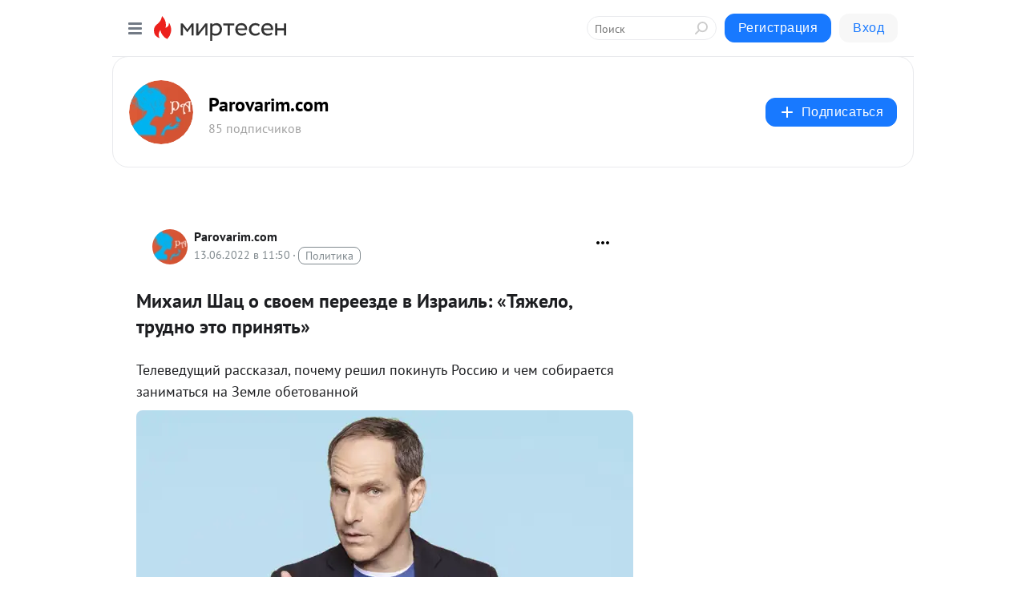

--- FILE ---
content_type: application/javascript;charset=UTF-8
request_url: https://exad.smi2.ru/jsapi?action=rtb_news&payload=CAISJDVlMDA0ZWRhLTNhMTAtNDJhNi1iYWE5LWMwN2QyOWRmMTk5YRpDEMmhu8gGIgVydV9SVSoMNTIuMTQuMTMuMTQ3MAE6JDhlMmM0MGE3LTQ0M2ItNDY4Zi04NWJkLTQzNDk0MzBmMDMxOSKoAQiAChDQBRqfAU1vemlsbGEvNS4wIChNYWNpbnRvc2g7IEludGVsIE1hYyBPUyBYIDEwXzE1XzcpIEFwcGxlV2ViS2l0LzUzNy4zNiAoS0hUTUwsIGxpa2UgR2Vja28pIENocm9tZS8xMzEuMC4wLjAgU2FmYXJpLzUzNy4zNjsgQ2xhdWRlQm90LzEuMDsgK2NsYXVkZWJvdEBhbnRocm9waWMuY29tKSoRCOSkAxoLbWlydGVzZW4ucnUygwMKamh0dHBzOi8vbXQucGFyb3ZhcmltLmNvbS9ibG9nLzQzNzA5MzQ1NzgzL01paGF5aWwtU0hhdHMtby1zdm9lbS1wZXJlZXpkZS12LUl6cmF5aWwtVHlhemhlbG8tdHJ1ZG5vLWV0by1wcmkSWGh0dHBzOi8vcGFyb3ZhcmltLmNvbS9taXhhaWwtc2hhYy1vLXN2b2VtLXBlcmVlemRlLXYtaXpyYWlsLXR5YXpoZWxvLXRydWRuby1ldG8tcHJpbnlhdC8iugHQnNC40YXQsNC40Lsg0KjQsNGGINC-INGB0LLQvtC10Lwg0L_QtdGA0LXQtdC30LTQtSDQsiDQmNC30YDQsNC40LvRjDogwqvQotGP0LbQtdC70L4sINGC0YDRg9C00L3QviDRjdGC0L4g0L_RgNC40L3Rj9GC0YzCuyAtIFBhcm92YXJpbS5jb20gLSDQnNC10LTQuNCw0L_Qu9Cw0YLRhNC-0YDQvNCwINCc0LjRgNCi0LXRgdC10L1CGgiLrAYSC3Nsb3RfMTAzOTQ3GBogAUACSKwC
body_size: 71
content:
_jsapi_callbacks_._2({"response_id":"5e004eda-3a10-42a6-baa9-c07d29df199a","blocks":[{"block_id":103947,"tag_id":"slot_103947","items":[],"block_view_uuid":"","strategy_id":14}],"trace":[]});


--- FILE ---
content_type: application/javascript;charset=UTF-8
request_url: https://exad.smi2.ru/jsapi?action=rtb_news&payload=CAQSJGZiMzI1NmZkLWU4N2MtNGM3Yi1iOTU0LWU2YjYxNWRhYzEyMRpDEMmhu8gGIgVydV9SVSoMNTIuMTQuMTMuMTQ3MAE6JDhlMmM0MGE3LTQ0M2ItNDY4Zi04NWJkLTQzNDk0MzBmMDMxOSKoAQiAChDQBRqfAU1vemlsbGEvNS4wIChNYWNpbnRvc2g7IEludGVsIE1hYyBPUyBYIDEwXzE1XzcpIEFwcGxlV2ViS2l0LzUzNy4zNiAoS0hUTUwsIGxpa2UgR2Vja28pIENocm9tZS8xMzEuMC4wLjAgU2FmYXJpLzUzNy4zNjsgQ2xhdWRlQm90LzEuMDsgK2NsYXVkZWJvdEBhbnRocm9waWMuY29tKSoRCOSkAxoLbWlydGVzZW4ucnUygwMKamh0dHBzOi8vbXQucGFyb3ZhcmltLmNvbS9ibG9nLzQzNzA5MzQ1NzgzL01paGF5aWwtU0hhdHMtby1zdm9lbS1wZXJlZXpkZS12LUl6cmF5aWwtVHlhemhlbG8tdHJ1ZG5vLWV0by1wcmkSWGh0dHBzOi8vcGFyb3ZhcmltLmNvbS9taXhhaWwtc2hhYy1vLXN2b2VtLXBlcmVlemRlLXYtaXpyYWlsLXR5YXpoZWxvLXRydWRuby1ldG8tcHJpbnlhdC8iugHQnNC40YXQsNC40Lsg0KjQsNGGINC-INGB0LLQvtC10Lwg0L_QtdGA0LXQtdC30LTQtSDQsiDQmNC30YDQsNC40LvRjDogwqvQotGP0LbQtdC70L4sINGC0YDRg9C00L3QviDRjdGC0L4g0L_RgNC40L3Rj9GC0YzCuyAtIFBhcm92YXJpbS5jb20gLSDQnNC10LTQuNCw0L_Qu9Cw0YLRhNC-0YDQvNCwINCc0LjRgNCi0LXRgdC10L1CGgiDrAYSC3Nsb3RfMTAzOTM5GBogAkACSKwC
body_size: 72
content:
_jsapi_callbacks_._4({"response_id":"fb3256fd-e87c-4c7b-b954-e6b615dac121","blocks":[{"block_id":103939,"tag_id":"slot_103939","items":[],"block_view_uuid":"","strategy_id":14}],"trace":[]});


--- FILE ---
content_type: application/javascript;charset=UTF-8
request_url: https://exad.smi2.ru/jsapi?action=rtb_news&payload=CAMSJDVlMzk1ODQzLWVmMWUtNDYwNi1hOWM0LWRjOWM5MDBkNWYwMRpDEMmhu8gGIgVydV9SVSoMNTIuMTQuMTMuMTQ3MAE6JDhlMmM0MGE3LTQ0M2ItNDY4Zi04NWJkLTQzNDk0MzBmMDMxOSKoAQiAChDQBRqfAU1vemlsbGEvNS4wIChNYWNpbnRvc2g7IEludGVsIE1hYyBPUyBYIDEwXzE1XzcpIEFwcGxlV2ViS2l0LzUzNy4zNiAoS0hUTUwsIGxpa2UgR2Vja28pIENocm9tZS8xMzEuMC4wLjAgU2FmYXJpLzUzNy4zNjsgQ2xhdWRlQm90LzEuMDsgK2NsYXVkZWJvdEBhbnRocm9waWMuY29tKSoRCOSkAxoLbWlydGVzZW4ucnUygwMKamh0dHBzOi8vbXQucGFyb3ZhcmltLmNvbS9ibG9nLzQzNzA5MzQ1NzgzL01paGF5aWwtU0hhdHMtby1zdm9lbS1wZXJlZXpkZS12LUl6cmF5aWwtVHlhemhlbG8tdHJ1ZG5vLWV0by1wcmkSWGh0dHBzOi8vcGFyb3ZhcmltLmNvbS9taXhhaWwtc2hhYy1vLXN2b2VtLXBlcmVlemRlLXYtaXpyYWlsLXR5YXpoZWxvLXRydWRuby1ldG8tcHJpbnlhdC8iugHQnNC40YXQsNC40Lsg0KjQsNGGINC-INGB0LLQvtC10Lwg0L_QtdGA0LXQtdC30LTQtSDQsiDQmNC30YDQsNC40LvRjDogwqvQotGP0LbQtdC70L4sINGC0YDRg9C00L3QviDRjdGC0L4g0L_RgNC40L3Rj9GC0YzCuyAtIFBhcm92YXJpbS5jb20gLSDQnNC10LTQuNCw0L_Qu9Cw0YLRhNC-0YDQvNCwINCc0LjRgNCi0LXRgdC10L1CGgiFrAYSC3Nsb3RfMTAzOTQxGBogBEACSKwH
body_size: 71
content:
_jsapi_callbacks_._3({"response_id":"5e395843-ef1e-4606-a9c4-dc9c900d5f01","blocks":[{"block_id":103941,"tag_id":"slot_103941","items":[],"block_view_uuid":"","strategy_id":14}],"trace":[]});


--- FILE ---
content_type: application/javascript;charset=UTF-8
request_url: https://exad.smi2.ru/jsapi?action=rtb_news&payload=CAESJGRmNTAyYjQyLTQ0ODUtNDNmZS04MzljLTdkOTU2M2VhYjE1MxpDEMmhu8gGIgVydV9SVSoMNTIuMTQuMTMuMTQ3MAE6JDhlMmM0MGE3LTQ0M2ItNDY4Zi04NWJkLTQzNDk0MzBmMDMxOSKoAQiAChDQBRqfAU1vemlsbGEvNS4wIChNYWNpbnRvc2g7IEludGVsIE1hYyBPUyBYIDEwXzE1XzcpIEFwcGxlV2ViS2l0LzUzNy4zNiAoS0hUTUwsIGxpa2UgR2Vja28pIENocm9tZS8xMzEuMC4wLjAgU2FmYXJpLzUzNy4zNjsgQ2xhdWRlQm90LzEuMDsgK2NsYXVkZWJvdEBhbnRocm9waWMuY29tKSoRCOSkAxoLbWlydGVzZW4ucnUygwMKamh0dHBzOi8vbXQucGFyb3ZhcmltLmNvbS9ibG9nLzQzNzA5MzQ1NzgzL01paGF5aWwtU0hhdHMtby1zdm9lbS1wZXJlZXpkZS12LUl6cmF5aWwtVHlhemhlbG8tdHJ1ZG5vLWV0by1wcmkSWGh0dHBzOi8vcGFyb3ZhcmltLmNvbS9taXhhaWwtc2hhYy1vLXN2b2VtLXBlcmVlemRlLXYtaXpyYWlsLXR5YXpoZWxvLXRydWRuby1ldG8tcHJpbnlhdC8iugHQnNC40YXQsNC40Lsg0KjQsNGGINC-INGB0LLQvtC10Lwg0L_QtdGA0LXQtdC30LTQtSDQsiDQmNC30YDQsNC40LvRjDogwqvQotGP0LbQtdC70L4sINGC0YDRg9C00L3QviDRjdGC0L4g0L_RgNC40L3Rj9GC0YzCuyAtIFBhcm92YXJpbS5jb20gLSDQnNC10LTQuNCw0L_Qu9Cw0YLRhNC-0YDQvNCwINCc0LjRgNCi0LXRgdC10L1CGgiIrAYSC3Nsb3RfMTAzOTQ0GBogAUACSKwC
body_size: 72
content:
_jsapi_callbacks_._1({"response_id":"df502b42-4485-43fe-839c-7d9563eab153","blocks":[{"block_id":103944,"tag_id":"slot_103944","items":[],"block_view_uuid":"","strategy_id":14}],"trace":[]});


--- FILE ---
content_type: application/javascript;charset=UTF-8
request_url: https://exad.smi2.ru/jsapi?action=rtb_news&payload=EiQ2YjdlMjdiMC1mMDI3LTQ4ZDgtOWMyYy1jZDQ5ZWEzOWE2NjcaQxDJobvIBiIFcnVfUlUqDDUyLjE0LjEzLjE0NzABOiQ4ZTJjNDBhNy00NDNiLTQ2OGYtODViZC00MzQ5NDMwZjAzMTkiqAEIgAoQ0AUanwFNb3ppbGxhLzUuMCAoTWFjaW50b3NoOyBJbnRlbCBNYWMgT1MgWCAxMF8xNV83KSBBcHBsZVdlYktpdC81MzcuMzYgKEtIVE1MLCBsaWtlIEdlY2tvKSBDaHJvbWUvMTMxLjAuMC4wIFNhZmFyaS81MzcuMzY7IENsYXVkZUJvdC8xLjA7ICtjbGF1ZGVib3RAYW50aHJvcGljLmNvbSkqEQjkpAMaC21pcnRlc2VuLnJ1MoMDCmpodHRwczovL210LnBhcm92YXJpbS5jb20vYmxvZy80MzcwOTM0NTc4My9NaWhheWlsLVNIYXRzLW8tc3ZvZW0tcGVyZWV6ZGUtdi1JenJheWlsLVR5YXpoZWxvLXRydWRuby1ldG8tcHJpElhodHRwczovL3Bhcm92YXJpbS5jb20vbWl4YWlsLXNoYWMtby1zdm9lbS1wZXJlZXpkZS12LWl6cmFpbC10eWF6aGVsby10cnVkbm8tZXRvLXByaW55YXQvIroB0JzQuNGF0LDQuNC7INCo0LDRhiDQviDRgdCy0L7QtdC8INC_0LXRgNC10LXQt9C00LUg0LIg0JjQt9GA0LDQuNC70Yw6IMKr0KLRj9C20LXQu9C-LCDRgtGA0YPQtNC90L4g0Y3RgtC-INC_0YDQuNC90Y_RgtGMwrsgLSBQYXJvdmFyaW0uY29tIC0g0JzQtdC00LjQsNC_0LvQsNGC0YTQvtGA0LzQsCDQnNC40YDQotC10YHQtdC9QhoI9ZsGEgtzbG90XzEwMTg3NxgaIAJAAkjsBA
body_size: 73
content:
_jsapi_callbacks_._0({"response_id":"6b7e27b0-f027-48d8-9c2c-cd49ea39a667","blocks":[{"block_id":101877,"tag_id":"slot_101877","items":[],"block_view_uuid":"","strategy_id":14}],"trace":[]});
